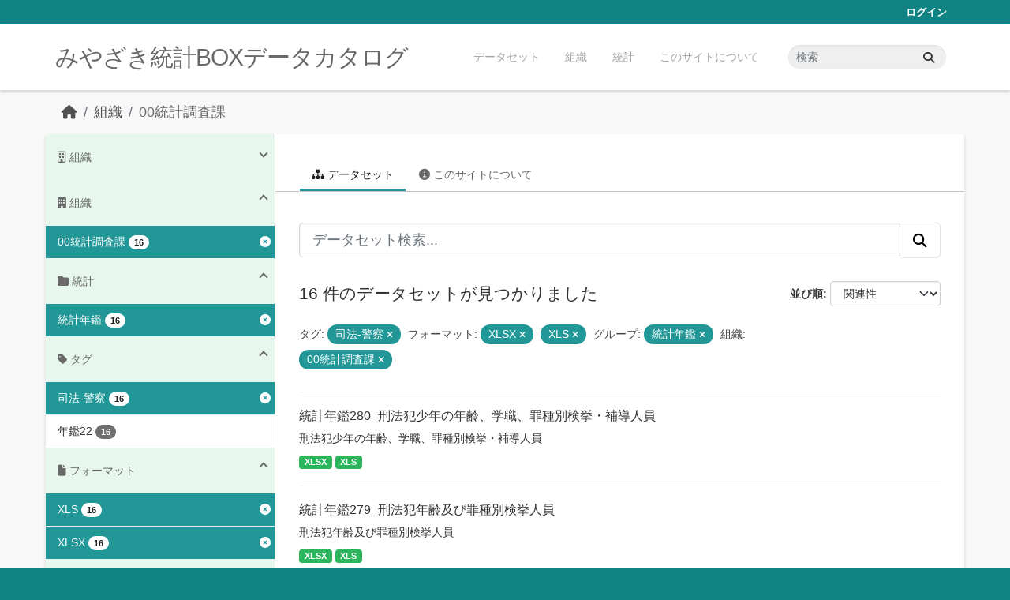

--- FILE ---
content_type: text/html; charset=utf-8
request_url: https://data.stat.pref.miyazaki.lg.jp/organization/tokei?tags=%E5%8F%B8%E6%B3%95-%E8%AD%A6%E5%AF%9F&res_format=XLSX&groups=nenkan&_tags_limit=0&res_format=XLS&organization=tokei
body_size: 6298
content:
<!DOCTYPE html>
<!--[if IE 9]> <html lang="ja" class="ie9"> <![endif]-->
<!--[if gt IE 8]><!--> <html lang="ja"  > <!--<![endif]-->
  <head>
    <meta charset="utf-8" />
      <meta name="csrf_field_name" content="_csrf_token" />
      <meta name="_csrf_token" content="IjFkN2U1ZWZhMmU3MjU2Y2M3ZmU0MTkxNzIwNTQ0NGE0NDQ1ZDgyNmQi.aWhrHw.RhFYOSlebIwB6h2VNj36Xqrk1CY" />

      <meta name="generator" content="ckan 2.11.3" />
      <meta name="viewport" content="width=device-width, initial-scale=1.0">
    <title>00統計調査課 - 組織 - みやざき統計BOXデータカタログ</title>

    
    
  <link rel="shortcut icon" href="/favicon.ico" />
    
  <link rel="alternate" type="application/atom+xml" title="みやざき統計BOXデータカタログ - 組織: 00統計調査課 のデータセット" href="/feeds/organization/tokei.atom" />

    
      
      
      
    
    


    
    <link href="/webassets/base/51d427fe_main.css" rel="stylesheet"/>
<link href="/webassets/ckanext-miyazaki-stat-theme/1172d388_custom.css" rel="stylesheet"/>
    
    <!-- Google Tag Manager -->
    <script>(function(w,d,s,l,i){w[l]=w[l]||[];w[l].push({'gtm.start':
    new Date().getTime(),event:'gtm.js'});var f=d.getElementsByTagName(s)[0],
    j=d.createElement(s),dl=l!='dataLayer'?'&l='+l:'';j.async=true;j.src=
    'https://www.googletagmanager.com/gtm.js?id='+i+dl;f.parentNode.insertBefore(j,f);
    })(window,document,'script','dataLayer','GTM-M7MT2GW');</script>
    <!-- End Google Tag Manager -->
    
    


  </head>

  
  <body data-site-root="https://data.stat.pref.miyazaki.lg.jp/" data-locale-root="https://data.stat.pref.miyazaki.lg.jp/" >

    
    <!-- Google Tag Manager (noscript) -->
    <noscript><iframe src="https://www.googletagmanager.com/ns.html?id=GTM-M7MT2GW"
    height="0" width="0" style="display:none;visibility:hidden"></iframe></noscript>
    <!-- End Google Tag Manager (noscript) -->
    
    <div class="visually-hidden-focusable"><a href="#content">Skip to main content</a></div>
  


  
    

 
<div class="account-masthead">
  <div class="container">
     
    <nav class="account not-authed" aria-label="Account">
      <ul class="list-unstyled">
        
        <li><a href="/user/login">ログイン</a></li>
         
      </ul>
    </nav>
     
  </div>
</div>

<header class="masthead">
  <div class="container">
      
    <nav class="navbar navbar-expand-lg navbar-light">
      <hgroup class="header-text-logo navbar-left">

      
      
      <h1>
        <a href="/">みやざき統計BOXデータカタログ</a>
      </h1>
      
      
      

       </hgroup>
      <button class="navbar-toggler" type="button" data-bs-toggle="collapse" data-bs-target="#main-navigation-toggle"
        aria-controls="main-navigation-toggle" aria-expanded="false" aria-label="Toggle navigation">
        <span class="fa fa-bars text-white"></span>
      </button>

      <div class="main-navbar collapse navbar-collapse" id="main-navigation-toggle">
        <ul class="navbar-nav ms-auto mb-2 mb-lg-0">
          
            
<li><a href="/dataset/">データセット</a></li><li><a href="/organization/">組織</a></li><li><a href="/group/">統計</a></li><li><a href="/about">このサイトについて</a></li>

          </ul>

      
      
          <form class="d-flex site-search" action="/dataset/" method="get">
              <label class="d-none" for="field-sitewide-search">Search Datasets...</label>
              <input id="field-sitewide-search" class="form-control me-2"  type="text" name="q" placeholder="検索" aria-label="データセット検索..."/>
              <button class="btn" type="submit" aria-label="Submit"><i class="fa fa-search"></i></button>
          </form>
      
      </div>
    </nav>
  </div>
</header>

  
    <div class="main">
      <div id="content" class="container">
        
          
            <div class="flash-messages">
              
                
              
            </div>
          

          
            <div class="toolbar" role="navigation" aria-label="Breadcrumb">
              
                
                  <ol class="breadcrumb">
                    
<li class="home"><a href="/" aria-label="ホーム"><i class="fa fa-home"></i><span> ホーム</span></a></li>
                    
  <li><a href="/organization/">組織</a></li>
  <li class="active"><a href="/organization/tokei" title="00統計調査課">00統計調査課</a></li>

                  </ol>
                
              
            </div>
          

          <div class="row wrapper">
            
            
            

            
              <aside class="secondary col-md-3">
                
                
  





<section id="organization-info" class="module module-narrow context-info">
  <h2 class="module-heading"><i class="fa fa-building-o"></i> 組織</h2>
  <div class="module-content">

    
    
    <div class="image">
      <a href="/organization/tokei">
        <img src="/base/images/placeholder-organization.png" width="200" alt="tokei" />
      </a>
    </div>
    
    
    <h1 class="heading">00統計調査課
      
    </h1>
    
    
    
    <p class="empty">この組織には説明がありません</p>
    
    
    
    
    
    <div class="nums">
      <dl>
        <dt>フォロワー</dt>
        <dd><span>0</span></dd>
      </dl>
      <dl>
        <dt>データセット</dt>
        <dd><span>480</span></dd>
      </dl>
      <dl>
        <dt>メンバー</dt>
        <dd>4</dd>
      </dl>
    </div>
    
    
    
    
    
    

  </div>
</section>

  
  <div class="filters">
    <div>
      
        

    
    
	
	    
		<section class="module module-narrow module-shallow">
		    
<h2 class="module-heading">
    
    
    
    
    
    
    <i class="fas fa-building"></i>
    組織
</h2>

		    
			
			    
				<nav aria-label="組織">
				    <ul class="list-unstyled nav nav-simple nav-facet">
					
					    
					    
					    
					    
					    <li class="nav-item  active">
						<a href="/organization/17de48c9-e0ce-4de6-b0fd-0d77c6ba1cbe?tags=%E5%8F%B8%E6%B3%95-%E8%AD%A6%E5%AF%9F&amp;res_format=XLSX&amp;res_format=XLS&amp;groups=nenkan&amp;_tags_limit=0" title="">
						    <span class="item-label">00統計調査課</span>
						    <span class="hidden separator"> - </span>
						    <span class="item-count badge">16</span>

							<span class="facet-close"> <i class="fa fa-solid fa-circle-xmark"></i></span>
						</a>
					    </li>
					
				    </ul>
				</nav>

				<p class="module-footer">
				    
					
				    
				</p>
			    
			
		    
		</section>
	    
	
    

      
        

    
    
	
	    
		<section class="module module-narrow module-shallow">
		    
<h2 class="module-heading">
    
    
    
    
    
    
    <i class="fas fa-folder"></i>
    統計
</h2>

		    
			
			    
				<nav aria-label="グループ">
				    <ul class="list-unstyled nav nav-simple nav-facet">
					
					    
					    
					    
					    
					    <li class="nav-item  active">
						<a href="/organization/17de48c9-e0ce-4de6-b0fd-0d77c6ba1cbe?tags=%E5%8F%B8%E6%B3%95-%E8%AD%A6%E5%AF%9F&amp;res_format=XLSX&amp;res_format=XLS&amp;_tags_limit=0&amp;organization=tokei" title="">
						    <span class="item-label">統計年鑑</span>
						    <span class="hidden separator"> - </span>
						    <span class="item-count badge">16</span>

							<span class="facet-close"> <i class="fa fa-solid fa-circle-xmark"></i></span>
						</a>
					    </li>
					
				    </ul>
				</nav>

				<p class="module-footer">
				    
					
				    
				</p>
			    
			
		    
		</section>
	    
	
    

      
        

    
    
	
	    
		<section class="module module-narrow module-shallow">
		    
<h2 class="module-heading">
    
    
    
    
    
    
    <i class="fas fa-tag"></i>
    タグ
</h2>

		    
			
			    
				<nav aria-label="タグ">
				    <ul class="list-unstyled nav nav-simple nav-facet">
					
					    
					    
					    
					    
					    <li class="nav-item  active">
						<a href="/organization/17de48c9-e0ce-4de6-b0fd-0d77c6ba1cbe?res_format=XLSX&amp;res_format=XLS&amp;groups=nenkan&amp;_tags_limit=0&amp;organization=tokei" title="">
						    <span class="item-label">司法-警察</span>
						    <span class="hidden separator"> - </span>
						    <span class="item-count badge">16</span>

							<span class="facet-close"> <i class="fa fa-solid fa-circle-xmark"></i></span>
						</a>
					    </li>
					
					    
					    
					    
					    
					    <li class="nav-item ">
						<a href="/organization/17de48c9-e0ce-4de6-b0fd-0d77c6ba1cbe?tags=%E5%8F%B8%E6%B3%95-%E8%AD%A6%E5%AF%9F&amp;res_format=XLSX&amp;res_format=XLS&amp;groups=nenkan&amp;_tags_limit=0&amp;organization=tokei&amp;tags=%E5%B9%B4%E9%91%9122" title="">
						    <span class="item-label">年鑑22</span>
						    <span class="hidden separator"> - </span>
						    <span class="item-count badge">16</span>

							
						</a>
					    </li>
					
				    </ul>
				</nav>

				<p class="module-footer">
				    
					<a href="/organization/17de48c9-e0ce-4de6-b0fd-0d77c6ba1cbe?tags=%E5%8F%B8%E6%B3%95-%E8%AD%A6%E5%AF%9F&amp;res_format=XLSX&amp;res_format=XLS&amp;groups=nenkan&amp;organization=tokei" class="read-more">人気のある タグ のみを表示</a>
				    
				</p>
			    
			
		    
		</section>
	    
	
    

      
        

    
    
	
	    
		<section class="module module-narrow module-shallow">
		    
<h2 class="module-heading">
    
    
    
    
    
    
    <i class="fas fa-file"></i>
    フォーマット
</h2>

		    
			
			    
				<nav aria-label="フォーマット">
				    <ul class="list-unstyled nav nav-simple nav-facet">
					
					    
					    
					    
					    
					    <li class="nav-item  active">
						<a href="/organization/17de48c9-e0ce-4de6-b0fd-0d77c6ba1cbe?tags=%E5%8F%B8%E6%B3%95-%E8%AD%A6%E5%AF%9F&amp;res_format=XLSX&amp;groups=nenkan&amp;_tags_limit=0&amp;organization=tokei" title="">
						    <span class="item-label">XLS</span>
						    <span class="hidden separator"> - </span>
						    <span class="item-count badge">16</span>

							<span class="facet-close"> <i class="fa fa-solid fa-circle-xmark"></i></span>
						</a>
					    </li>
					
					    
					    
					    
					    
					    <li class="nav-item  active">
						<a href="/organization/17de48c9-e0ce-4de6-b0fd-0d77c6ba1cbe?tags=%E5%8F%B8%E6%B3%95-%E8%AD%A6%E5%AF%9F&amp;res_format=XLS&amp;groups=nenkan&amp;_tags_limit=0&amp;organization=tokei" title="">
						    <span class="item-label">XLSX</span>
						    <span class="hidden separator"> - </span>
						    <span class="item-count badge">16</span>

							<span class="facet-close"> <i class="fa fa-solid fa-circle-xmark"></i></span>
						</a>
					    </li>
					
				    </ul>
				</nav>

				<p class="module-footer">
				    
					
				    
				</p>
			    
			
		    
		</section>
	    
	
    

      
        

    
    
	
	    
		<section class="module module-narrow module-shallow">
		    
<h2 class="module-heading">
    
    
    
    
    
    
    <i class="fas fa-copyright"></i>
    ライセンス
</h2>

		    
			
			    
				<nav aria-label="ライセンス">
				    <ul class="list-unstyled nav nav-simple nav-facet">
					
					    
					    
					    
					    
					    <li class="nav-item ">
						<a href="/organization/17de48c9-e0ce-4de6-b0fd-0d77c6ba1cbe?tags=%E5%8F%B8%E6%B3%95-%E8%AD%A6%E5%AF%9F&amp;res_format=XLSX&amp;res_format=XLS&amp;groups=nenkan&amp;_tags_limit=0&amp;organization=tokei&amp;license_id=cc-by" title="">
						    <span class="item-label">クリエイティブ・コモンズ 表示</span>
						    <span class="hidden separator"> - </span>
						    <span class="item-count badge">16</span>

							
						</a>
					    </li>
					
				    </ul>
				</nav>

				<p class="module-footer">
				    
					
				    
				</p>
			    
			
		    
		</section>
	    
	
    

      
    </div>
    <a class="close no-text hide-filters"><i class="fa fa-times-circle"></i><span class="text">close</span></a>
  </div>


              </aside>
            

            
              <div class="primary col-md-9 col-xs-12" role="main">
                
                
                  <article class="module">
                    
                      <header class="module-content page-header">
                        
                        <ul class="nav nav-tabs">
                          
  <li class="active"><a href="/organization/tokei"><i class="fa fa-sitemap"></i> データセット</a></li>
  <li><a href="/organization/about/tokei"><i class="fa fa-info-circle"></i> このサイトについて</a></li>

                        </ul>
                      </header>
                    
                    <div class="module-content">
                      
                      
    
      
      
      







<form id="organization-datasets-search-form" class="search-form" method="get" data-module="select-switch">

  
<div class="input-group search-input-group">
  <input aria-label="データセット検索..." id="field-giant-search" type="text" class="form-control form-control-lg" name="q" value="" autocomplete="off" placeholder="データセット検索...">
  
  <button class="btn btn-default btn-lg" type="submit" value="search" aria-label="Submit">
    <i class="fa fa-search"></i>
  </button>
  
</div>


  
    <span>






<input type="hidden" name="tags" value="司法-警察" />





<input type="hidden" name="res_format" value="XLSX" />





<input type="hidden" name="res_format" value="XLS" />





<input type="hidden" name="groups" value="nenkan" />





<input type="hidden" name="organization" value="tokei" />



</span>
  

  
    
      <div class="form-group control-order-by">
        <label for="field-order-by">並び順</label>
        <select id="field-order-by" name="sort" class="form-control form-select">
          
            
              <option value="score desc, metadata_modified desc">関連性</option>
            
          
            
              <option value="title_string asc">名前で昇順</option>
            
          
            
              <option value="title_string desc">名前で降順</option>
            
          
            
              <option value="metadata_modified desc">最終更新日</option>
            
          
        </select>
        
        <button class="btn btn-default js-hide" type="submit">Go</button>
        
      </div>
    
  

  
    <h1>
    
      

  
    
  

16 件のデータセットが見つかりました
    
    </h1>
  

  
    
      <p class="filter-list">
        
          
          <span class="facet">タグ:</span>
          
            <span class="filtered pill">司法-警察
              <a href="/organization/tokei?res_format=XLSX&amp;res_format=XLS&amp;groups=nenkan&amp;_tags_limit=0&amp;organization=tokei" class="remove" title="削除"><i class="fa fa-times"></i></a>
            </span>
          
        
          
          <span class="facet">フォーマット:</span>
          
            <span class="filtered pill">XLSX
              <a href="/organization/tokei?tags=%E5%8F%B8%E6%B3%95-%E8%AD%A6%E5%AF%9F&amp;res_format=XLS&amp;groups=nenkan&amp;_tags_limit=0&amp;organization=tokei" class="remove" title="削除"><i class="fa fa-times"></i></a>
            </span>
          
            <span class="filtered pill">XLS
              <a href="/organization/tokei?tags=%E5%8F%B8%E6%B3%95-%E8%AD%A6%E5%AF%9F&amp;res_format=XLSX&amp;groups=nenkan&amp;_tags_limit=0&amp;organization=tokei" class="remove" title="削除"><i class="fa fa-times"></i></a>
            </span>
          
        
          
          <span class="facet">グループ:</span>
          
            <span class="filtered pill">統計年鑑
              <a href="/organization/tokei?tags=%E5%8F%B8%E6%B3%95-%E8%AD%A6%E5%AF%9F&amp;res_format=XLSX&amp;res_format=XLS&amp;_tags_limit=0&amp;organization=tokei" class="remove" title="削除"><i class="fa fa-times"></i></a>
            </span>
          
        
          
          <span class="facet">組織:</span>
          
            <span class="filtered pill">00統計調査課
              <a href="/organization/tokei?tags=%E5%8F%B8%E6%B3%95-%E8%AD%A6%E5%AF%9F&amp;res_format=XLSX&amp;res_format=XLS&amp;groups=nenkan&amp;_tags_limit=0" class="remove" title="削除"><i class="fa fa-times"></i></a>
            </span>
          
        
      </p>
      <a class="show-filters btn btn-default">フィルタ結果</a>
    
  

</form>




    
  
    
      

  
    <ul class="dataset-list list-unstyled">
    	
	      
	        




  <li class="dataset-item">
    
      <div class="dataset-content">
        
          <h2 class="dataset-heading">
            
              
            
            
    <a href="/dataset/nenkan-63" title="統計年鑑280_刑法犯少年の年齢、学職、罪種別検挙・補導人員">
      統計年鑑280_刑法犯少年の年齢、学職、罪種別検挙・補導人員
    </a>
            
            
              
            
          </h2>
        
        
          
            <div>刑法犯少年の年齢、学職、罪種別検挙・補導人員</div>
          
        
      </div>
      
        
          
            <ul class="dataset-resources list-unstyled">
              
                
                <li>
                  <a href="/dataset/nenkan-63" class="badge badge-default" data-format="xlsx">XLSX</a>
                </li>
                
                <li>
                  <a href="/dataset/nenkan-63" class="badge badge-default" data-format="xls">XLS</a>
                </li>
                
              
            </ul>
          
        
      
    
  </li>

	      
	        




  <li class="dataset-item">
    
      <div class="dataset-content">
        
          <h2 class="dataset-heading">
            
              
            
            
    <a href="/dataset/nenkan-66" title="統計年鑑279_刑法犯年齢及び罪種別検挙人員">
      統計年鑑279_刑法犯年齢及び罪種別検挙人員
    </a>
            
            
              
            
          </h2>
        
        
          
            <div>刑法犯年齢及び罪種別検挙人員</div>
          
        
      </div>
      
        
          
            <ul class="dataset-resources list-unstyled">
              
                
                <li>
                  <a href="/dataset/nenkan-66" class="badge badge-default" data-format="xlsx">XLSX</a>
                </li>
                
                <li>
                  <a href="/dataset/nenkan-66" class="badge badge-default" data-format="xls">XLS</a>
                </li>
                
              
            </ul>
          
        
      
    
  </li>

	      
	        




  <li class="dataset-item">
    
      <div class="dataset-content">
        
          <h2 class="dataset-heading">
            
              
            
            
    <a href="/dataset/nenkan-65" title="統計年鑑278_刑法犯認知、検挙状況（市町村別）">
      統計年鑑278_刑法犯認知、検挙状況（市町村別）
    </a>
            
            
              
            
          </h2>
        
        
          
            <div>刑法犯認知、検挙状況（市町村別）</div>
          
        
      </div>
      
        
          
            <ul class="dataset-resources list-unstyled">
              
                
                <li>
                  <a href="/dataset/nenkan-65" class="badge badge-default" data-format="xlsx">XLSX</a>
                </li>
                
                <li>
                  <a href="/dataset/nenkan-65" class="badge badge-default" data-format="xls">XLS</a>
                </li>
                
              
            </ul>
          
        
      
    
  </li>

	      
	        




  <li class="dataset-item">
    
      <div class="dataset-content">
        
          <h2 class="dataset-heading">
            
              
            
            
    <a href="/dataset/nenkan-64" title="統計年鑑277_刑法犯認知、検挙件数推移">
      統計年鑑277_刑法犯認知、検挙件数推移
    </a>
            
            
              
            
          </h2>
        
        
          
            <div>刑法犯認知、検挙件数推移</div>
          
        
      </div>
      
        
          
            <ul class="dataset-resources list-unstyled">
              
                
                <li>
                  <a href="/dataset/nenkan-64" class="badge badge-default" data-format="xlsx">XLSX</a>
                </li>
                
                <li>
                  <a href="/dataset/nenkan-64" class="badge badge-default" data-format="xls">XLS</a>
                </li>
                
              
            </ul>
          
        
      
    
  </li>

	      
	        




  <li class="dataset-item">
    
      <div class="dataset-content">
        
          <h2 class="dataset-heading">
            
              
            
            
    <a href="/dataset/nenkan-278" title="統計年鑑276_犯罪認知、検挙状況">
      統計年鑑276_犯罪認知、検挙状況
    </a>
            
            
              
            
          </h2>
        
        
          
            <div>(1) 年次別刑法犯認知・検挙件数及び検挙人員(2) 年次別特別法犯送致件数、送致人員(3) 罪種別犯罪認知、検挙状況</div>
          
        
      </div>
      
        
          
            <ul class="dataset-resources list-unstyled">
              
                
                <li>
                  <a href="/dataset/nenkan-278" class="badge badge-default" data-format="xlsx">XLSX</a>
                </li>
                
                <li>
                  <a href="/dataset/nenkan-278" class="badge badge-default" data-format="xls">XLS</a>
                </li>
                
              
            </ul>
          
        
      
    
  </li>

	      
	        




  <li class="dataset-item">
    
      <div class="dataset-content">
        
          <h2 class="dataset-heading">
            
              
            
            
    <a href="/dataset/nenkan-75" title="統計年鑑275_警察署別交番、駐在所設置数">
      統計年鑑275_警察署別交番、駐在所設置数
    </a>
            
            
              
            
          </h2>
        
        
          
            <div>警察署別交番、駐在所設置数</div>
          
        
      </div>
      
        
          
            <ul class="dataset-resources list-unstyled">
              
                
                <li>
                  <a href="/dataset/nenkan-75" class="badge badge-default" data-format="xlsx">XLSX</a>
                </li>
                
                <li>
                  <a href="/dataset/nenkan-75" class="badge badge-default" data-format="xls">XLS</a>
                </li>
                
              
            </ul>
          
        
      
    
  </li>

	      
	        




  <li class="dataset-item">
    
      <div class="dataset-content">
        
          <h2 class="dataset-heading">
            
              
            
            
    <a href="/dataset/nenkan-208" title="統計年鑑274_人権侵犯事件及び人権相談事件取扱件数">
      統計年鑑274_人権侵犯事件及び人権相談事件取扱件数
    </a>
            
            
              
            
          </h2>
        
        
          
            <div>人権侵犯事件及び人権法律相談事件取扱件数</div>
          
        
      </div>
      
        
          
            <ul class="dataset-resources list-unstyled">
              
                
                <li>
                  <a href="/dataset/nenkan-208" class="badge badge-default" data-format="xlsx">XLSX</a>
                </li>
                
                <li>
                  <a href="/dataset/nenkan-208" class="badge badge-default" data-format="xls">XLS</a>
                </li>
                
              
            </ul>
          
        
      
    
  </li>

	      
	        




  <li class="dataset-item">
    
      <div class="dataset-content">
        
          <h2 class="dataset-heading">
            
              
            
            
    <a href="/dataset/nenkan-101" title="統計年鑑273_戸籍、供託、訟務事件">
      統計年鑑273_戸籍、供託、訟務事件
    </a>
            
            
              
            
          </h2>
        
        
          
            <div>戸籍、供託、訟務事件</div>
          
        
      </div>
      
        
          
            <ul class="dataset-resources list-unstyled">
              
                
                <li>
                  <a href="/dataset/nenkan-101" class="badge badge-default" data-format="xlsx">XLSX</a>
                </li>
                
                <li>
                  <a href="/dataset/nenkan-101" class="badge badge-default" data-format="xls">XLS</a>
                </li>
                
              
            </ul>
          
        
      
    
  </li>

	      
	        




  <li class="dataset-item">
    
      <div class="dataset-content">
        
          <h2 class="dataset-heading">
            
              
            
            
    <a href="/dataset/nenkan-252" title="統計年鑑272_登記">
      統計年鑑272_登記
    </a>
            
            
              
            
          </h2>
        
        
          
            <div>登記</div>
          
        
      </div>
      
        
          
            <ul class="dataset-resources list-unstyled">
              
                
                <li>
                  <a href="/dataset/nenkan-252" class="badge badge-default" data-format="xlsx">XLSX</a>
                </li>
                
                <li>
                  <a href="/dataset/nenkan-252" class="badge badge-default" data-format="xls">XLS</a>
                </li>
                
              
            </ul>
          
        
      
    
  </li>

	      
	        




  <li class="dataset-item">
    
      <div class="dataset-content">
        
          <h2 class="dataset-heading">
            
              
            
            
    <a href="/dataset/nenkan-199" title="統計年鑑271_少年保護事件の処分状況">
      統計年鑑271_少年保護事件の処分状況
    </a>
            
            
              
            
          </h2>
        
        
          
            <div>少年保護事件の処分状況</div>
          
        
      </div>
      
        
          
            <ul class="dataset-resources list-unstyled">
              
                
                <li>
                  <a href="/dataset/nenkan-199" class="badge badge-default" data-format="xlsx">XLSX</a>
                </li>
                
                <li>
                  <a href="/dataset/nenkan-199" class="badge badge-default" data-format="xls">XLS</a>
                </li>
                
              
            </ul>
          
        
      
    
  </li>

	      
	        




  <li class="dataset-item">
    
      <div class="dataset-content">
        
          <h2 class="dataset-heading">
            
              
            
            
    <a href="/dataset/nenkan-198" title="統計年鑑270_少年保護事件の行為別新受人員">
      統計年鑑270_少年保護事件の行為別新受人員
    </a>
            
            
              
            
          </h2>
        
        
          
            <div>少年保護事件の行為別新受人員</div>
          
        
      </div>
      
        
          
            <ul class="dataset-resources list-unstyled">
              
                
                <li>
                  <a href="/dataset/nenkan-198" class="badge badge-default" data-format="xlsx">XLSX</a>
                </li>
                
                <li>
                  <a href="/dataset/nenkan-198" class="badge badge-default" data-format="xls">XLS</a>
                </li>
                
              
            </ul>
          
        
      
    
  </li>

	      
	        




  <li class="dataset-item">
    
      <div class="dataset-content">
        
          <h2 class="dataset-heading">
            
              
            
            
    <a href="/dataset/nenkan-197" title="統計年鑑269_少年事件の種類別新受、既済、未済人員">
      統計年鑑269_少年事件の種類別新受、既済、未済人員
    </a>
            
            
              
            
          </h2>
        
        
          
            <div>少年事件の種類別新受、既済、未済人員</div>
          
        
      </div>
      
        
          
            <ul class="dataset-resources list-unstyled">
              
                
                <li>
                  <a href="/dataset/nenkan-197" class="badge badge-default" data-format="xlsx">XLSX</a>
                </li>
                
                <li>
                  <a href="/dataset/nenkan-197" class="badge badge-default" data-format="xls">XLS</a>
                </li>
                
              
            </ul>
          
        
      
    
  </li>

	      
	        




  <li class="dataset-item">
    
      <div class="dataset-content">
        
          <h2 class="dataset-heading">
            
              
            
            
    <a href="/dataset/nenkan-18" title="統計年鑑268_家事手続案内の推移">
      統計年鑑268_家事手続案内の推移
    </a>
            
            
              
            
          </h2>
        
        
          
            <div>家事手続案内の推移</div>
          
        
      </div>
      
        
          
            <ul class="dataset-resources list-unstyled">
              
                
                <li>
                  <a href="/dataset/nenkan-18" class="badge badge-default" data-format="xlsx">XLSX</a>
                </li>
                
                <li>
                  <a href="/dataset/nenkan-18" class="badge badge-default" data-format="xls">XLS</a>
                </li>
                
              
            </ul>
          
        
      
    
  </li>

	      
	        




  <li class="dataset-item">
    
      <div class="dataset-content">
        
          <h2 class="dataset-heading">
            
              
            
            
    <a href="/dataset/nenkan-19" title="統計年鑑267_家事審判事件及び家事調停事件の新受件数">
      統計年鑑267_家事審判事件及び家事調停事件の新受件数
    </a>
            
            
              
            
          </h2>
        
        
          
            <div>家事審判事件及び家事調停事件の新受件数</div>
          
        
      </div>
      
        
          
            <ul class="dataset-resources list-unstyled">
              
                
                <li>
                  <a href="/dataset/nenkan-19" class="badge badge-default" data-format="xlsx">XLSX</a>
                </li>
                
                <li>
                  <a href="/dataset/nenkan-19" class="badge badge-default" data-format="xls">XLS</a>
                </li>
                
              
            </ul>
          
        
      
    
  </li>

	      
	        




  <li class="dataset-item">
    
      <div class="dataset-content">
        
          <h2 class="dataset-heading">
            
              
            
            
    <a href="/dataset/nenkan-62" title="統計年鑑266_刑事事件取扱人員数">
      統計年鑑266_刑事事件取扱人員数
    </a>
            
            
              
            
          </h2>
        
        
          
            <div>（１）福岡高等裁判所宮崎支部の分（２）宮崎地方裁判所本庁及び支部の分（３）同管内簡易裁判所の分</div>
          
        
      </div>
      
        
          
            <ul class="dataset-resources list-unstyled">
              
                
                <li>
                  <a href="/dataset/nenkan-62" class="badge badge-default" data-format="xlsx">XLSX</a>
                </li>
                
                <li>
                  <a href="/dataset/nenkan-62" class="badge badge-default" data-format="xls">XLS</a>
                </li>
                
              
            </ul>
          
        
      
    
  </li>

	      
	        




  <li class="dataset-item">
    
      <div class="dataset-content">
        
          <h2 class="dataset-heading">
            
              
            
            
    <a href="/dataset/nenkan-290" title="統計年鑑265_民事・行政事件取扱件数">
      統計年鑑265_民事・行政事件取扱件数
    </a>
            
            
              
            
          </h2>
        
        
          
            <div>（１）福岡高等裁判所宮崎支部の分（２）宮崎地方裁判所本庁及び支部の分（３）同管内簡易裁判所の分</div>
          
        
      </div>
      
        
          
            <ul class="dataset-resources list-unstyled">
              
                
                <li>
                  <a href="/dataset/nenkan-290" class="badge badge-default" data-format="xlsx">XLSX</a>
                </li>
                
                <li>
                  <a href="/dataset/nenkan-290" class="badge badge-default" data-format="xls">XLS</a>
                </li>
                
              
            </ul>
          
        
      
    
  </li>

	      
	    
    </ul>
  

    
  
  
    
  

                    </div>
                  </article>
                
              </div>
            
          </div>
        
      </div>
    </div>
  
    <footer class="site-footer">
  <div class="container">
    
    <div class="row">
      <div class="col-md-8 footer-links">
        
          <ul class="list-unstyled">
            
              <li><a href="/about">About みやざき統計BOXデータカタログ</a></li>
            
          </ul>
          <ul class="list-unstyled">
            
              
              <li><a href="https://docs.ckan.org/en/2.11/api/">CKAN API</a></li>
              <li><a href="https://www.ckan.org/">CKANアソシエーション</a></li>
              <li><a href="https://www.opendefinition.org/od/"><img src="/base/images/od_80x15_blue.png" alt="Open Data"></a></li>
            
          </ul>
        
      </div>
      <div class="col-md-4 attribution">
        
          <p><strong>Powered by</strong> <a class="hide-text ckan-footer-logo" href="http://ckan.org">CKAN</a></p>
        
        

      </div>
    </div>
    
  </div>
</footer>
  
  
  
  
    
    
    
    <script src="https://kit.fontawesome.com/8e004c27cb.js" crossorigin="anonymous"></script>


    
    <link href="/webassets/vendor/f3b8236b_select2.css" rel="stylesheet"/>
<link href="/webassets/vendor/53df638c_fontawesome.css" rel="stylesheet"/>
    <script src="/webassets/vendor/240e5086_jquery.js" type="text/javascript"></script>
<script src="/webassets/vendor/773d6354_vendor.js" type="text/javascript"></script>
<script src="/webassets/vendor/6d1ad7e6_bootstrap.js" type="text/javascript"></script>
<script src="/webassets/vendor/529a0eb7_htmx.js" type="text/javascript"></script>
<script src="/webassets/base/a65ea3a0_main.js" type="text/javascript"></script>
<script src="/webassets/base/b1def42f_ckan.js" type="text/javascript"></script>
<script src="/webassets/ckanext-miyazaki-stat-theme/b88fcba1_custom.js" type="text/javascript"></script>
  </body>
</html>

--- FILE ---
content_type: text/plain
request_url: https://www.google-analytics.com/j/collect?v=1&_v=j102&a=1561642405&t=pageview&_s=1&dl=https%3A%2F%2Fdata.stat.pref.miyazaki.lg.jp%2Forganization%2Ftokei%3Ftags%3D%25E5%258F%25B8%25E6%25B3%2595-%25E8%25AD%25A6%25E5%25AF%259F%26res_format%3DXLSX%26groups%3Dnenkan%26_tags_limit%3D0%26res_format%3DXLS%26organization%3Dtokei&ul=en-us%40posix&dt=00%E7%B5%B1%E8%A8%88%E8%AA%BF%E6%9F%BB%E8%AA%B2%20-%20%E7%B5%84%E7%B9%94%20-%20%E3%81%BF%E3%82%84%E3%81%96%E3%81%8D%E7%B5%B1%E8%A8%88BOX%E3%83%87%E3%83%BC%E3%82%BF%E3%82%AB%E3%82%BF%E3%83%AD%E3%82%B0&sr=1280x720&vp=1280x720&_u=YEBAAEABAAAAACAAI~&jid=528879858&gjid=266633371&cid=1010714196.1768450849&tid=UA-162285731-1&_gid=868264953.1768450849&_r=1&_slc=1&gtm=45He61d1h1n81M7MT2GWv830984965za200zd830984965&gcd=13l3l3l3l1l1&dma=0&tag_exp=103116026~103200004~104527907~104528500~104573694~104684208~104684211~105391253~115495938~115938466~115938468~116988316~117041588&z=415280122
body_size: -454
content:
2,cG-ZN9DPGRTD2